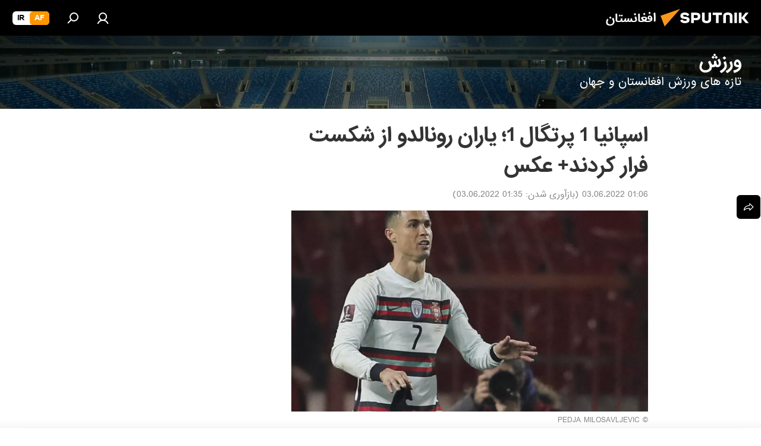

--- FILE ---
content_type: text/css
request_url: https://cdn1.img.sputnik.af/css/libs/fonts_iranian.min.css?936253100
body_size: -76
content:
@font-face{font-family:"IRANSans";src:url("/css/fonts/Iranian_Sans/iranian-sans-bold-webfont.woff2") format("woff2"),url("/css/fonts/Iranian_Sans/iranian-sans-bold-webfont.woff") format("woff"),url("/css/fonts/Iranian_Sans/iranian-sans-bold-webfont.ttf") format("truetype"),url("/css/fonts/Iranian_Sans/iranian-sans-bold-webfont.eot");font-weight:600;font-style:normal;font-display:swap}@font-face{font-family:"IRANSans";src:url("/css/fonts/Iranian_Sans/iranian-sans-webfont.woff2") format("woff2"),url("/css/fonts/Iranian_Sans/iranian-sans-webfont.woff") format("woff"),url("/css/fonts/Iranian_Sans/iranian-sans-webfont.ttf") format("truetype"),url("/css/fonts/Iranian_Sans/iranian-sans-webfont.eot");font-weight:500;font-style:normal;font-display:swap}